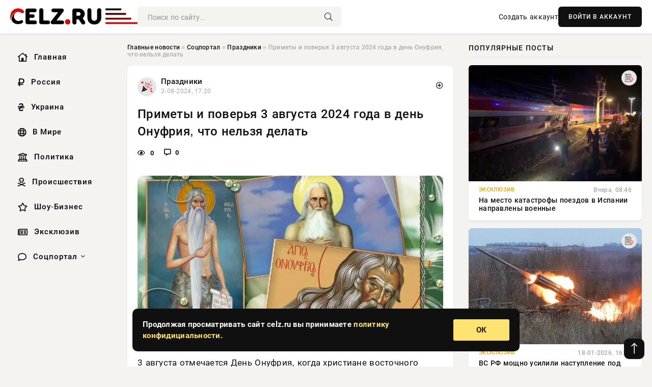

--- FILE ---
content_type: text/html; charset=utf-8
request_url: https://celz.ru/social/prazdniki/16813-primety-i-poverja-3-avgusta-2024-goda-v-den-onufrija-chto-nelzja-delat.html
body_size: 13696
content:
<!DOCTYPE html>
<html lang="ru">
   <head>
   <title>Приметы и поверья 3 августа 2024 года в день Онуфрия, что нельзя делать » Информационно аналитический портал «Цельза.ru»</title>
<meta charset="utf-8">
<meta name="description" content="3 августа отмечается День Онуфрия, когда христиане восточного обряда чтут инока Онуфрия. В этот день крестьяне занимались молчаливым трудом: чистили амбары, пополняли запасы, а также ухаживали">
<meta name="keywords" content="приметах, Онуфрия, когда, христиане, восточного, обряда, инока, крестьяне, занимались, молчаливым, трудом, чистили, отмечается, амбары, запасы, также, ухаживали, животными, помещениями, избавляя">
<link rel="canonical" href="https://celz.ru/social/prazdniki/16813-primety-i-poverja-3-avgusta-2024-goda-v-den-onufrija-chto-nelzja-delat.html">
<link rel="alternate" type="application/rss+xml" title="Информационно аналитический портал «Цельза.ru» RSS" href="https://celz.ru/rss.xml">
<link rel="preconnect" href="https://celz.ru/" fetchpriority="high">
<meta property="twitter:title" content="Приметы и поверья 3 августа 2024 года в день Онуфрия, что нельзя делать » Информационно аналитический портал «Цельза.ru»">
<meta property="twitter:url" content="https://celz.ru/social/prazdniki/16813-primety-i-poverja-3-avgusta-2024-goda-v-den-onufrija-chto-nelzja-delat.html">
<meta property="twitter:card" content="summary_large_image">
<meta property="twitter:image" content="https://rsute.ru/wp-content/uploads/2023/08/bezymyannyjtb.png">
<meta property="twitter:description" content="3 августа отмечается День Онуфрия, когда христиане восточного обряда чтут инока Онуфрия. В этот день крестьяне занимались молчаливым трудом: чистили амбары, пополняли запасы, а также ухаживали за животными и их помещениями, избавляя их от паразитов и загрязнений. В статье celz.ruрассказываем о">
<meta property="og:type" content="article">
<meta property="og:site_name" content="Информационно аналитический портал «Цельза.ru»">
<meta property="og:title" content="Приметы и поверья 3 августа 2024 года в день Онуфрия, что нельзя делать » Информационно аналитический портал «Цельза.ru»">
<meta property="og:url" content="https://celz.ru/social/prazdniki/16813-primety-i-poverja-3-avgusta-2024-goda-v-den-onufrija-chto-nelzja-delat.html">
<meta property="og:image" content="https://rsute.ru/wp-content/uploads/2023/08/bezymyannyjtb.png">
<meta property="og:description" content="3 августа отмечается День Онуфрия, когда христиане восточного обряда чтут инока Онуфрия. В этот день крестьяне занимались молчаливым трудом: чистили амбары, пополняли запасы, а также ухаживали за животными и их помещениями, избавляя их от паразитов и загрязнений. В статье celz.ruрассказываем о">

<script src="/engine/classes/min/index.php?g=general&amp;v=bbex2"></script>
<script src="/engine/classes/min/index.php?f=engine/classes/js/jqueryui.js,engine/classes/js/dle_js.js,engine/classes/fancybox/fancybox.js&amp;v=bbex2" defer></script>
<script type="application/ld+json">{"@context":"https://schema.org","@graph":[{"@type":"NewsArticle","@context":"https://schema.org/","publisher":{"@type":"Organization","name":"Информационно аналитический портал «Цельза.ru»","logo":{"@type":"ImageObject","url":""}},"name":"Приметы и поверья 3 августа 2024 года в день Онуфрия, что нельзя делать","headline":"Приметы и поверья 3 августа 2024 года в день Онуфрия, что нельзя делать","mainEntityOfPage":{"@type":"WebPage","@id":"https://celz.ru/social/prazdniki/16813-primety-i-poverja-3-avgusta-2024-goda-v-den-onufrija-chto-nelzja-delat.html"},"datePublished":"2024-08-02T17:20:07+03:00","author":{"@type":"Person","name":"Евгения Комарова","url":"https://celz.ru/user/%D0%95%D0%B2%D0%B3%D0%B5%D0%BD%D0%B8%D1%8F+%D0%9A%D0%BE%D0%BC%D0%B0%D1%80%D0%BE%D0%B2%D0%B0/"},"image":["https://rsute.ru/wp-content/uploads/2023/08/bezymyannyjtb.png","https://rsute.ru/wp-content/uploads/2023/08/prepodobnyj-onisim-pecherskij.jpg","https://rsute.ru/wp-content/uploads/2021/08/00358448-600x400-1.jpg","https://celz.ru/uploads/posts/2024-08/1722608414-4primety-i-obychai-na-uspenie-presvyatoj-bogorodiczy-28-avgusta-2021-goda1-1024x651.jpg"],"description":"3 августа отмечается День Онуфрия, когда христиане восточного обряда чтут инока Онуфрия. В этот день крестьяне занимались молчаливым трудом: чистили амбары, пополняли запасы, а также ухаживали за животными и их помещениями, избавляя их от паразитов и загрязнений. В статье celz.ruрассказываем о"},{"@type":"BreadcrumbList","@context":"https://schema.org/","itemListElement":[{"@type":"ListItem","position":1,"item":{"@id":"https://celz.ru/","name":"Главные новости"}},{"@type":"ListItem","position":2,"item":{"@id":"https://celz.ru/social/","name":"Соцпортал"}},{"@type":"ListItem","position":3,"item":{"@id":"https://celz.ru/social/prazdniki/","name":"Праздники"}},{"@type":"ListItem","position":4,"item":{"@id":"https://celz.ru/social/prazdniki/16813-primety-i-poverja-3-avgusta-2024-goda-v-den-onufrija-chto-nelzja-delat.html","name":"Приметы и поверья 3 августа 2024 года в день Онуфрия, что нельзя делать"}}]}]}</script> 
      <meta name="viewport" content="width=device-width, initial-scale=1.0" />
      <meta name="msapplication-TileColor" content="#e6e6e6">   
      <meta name="theme-color" content="#101010"> 
      <link rel="preload" href="/templates/Default/css/common.css" as="style">
      <link rel="preload" href="/templates/Default/css/styles.css" as="style">
      <link rel="preload" href="/templates/Default/css/engine.css" as="style">
      <link rel="preload" href="/templates/Default/css/fontawesome.css" as="style">
      <link rel="preload" href="/templates/Default/webfonts/manrope-400.woff2" as="font" type="font/woff2" crossorigin>
      <link rel="preload" href="/templates/Default/webfonts/manrope-600.woff2" as="font" type="font/woff2" crossorigin>
      <link rel="preload" href="/templates/Default/webfonts/manrope-700.woff2" as="font" type="font/woff2" crossorigin>
      <link rel="preload" href="/templates/Default/webfonts/fa-light-300.woff2" as="font" type="font/woff2" crossorigin>
      <link href="/templates/Default/css/common.css" type="text/css" rel="stylesheet" />
      <link href="/templates/Default/css/styles.css" type="text/css" rel="stylesheet" />
      <link href="/templates/Default/css/engine.css" type="text/css" rel="stylesheet" /> 
      <link href="/templates/Default/css/fontawesome.css" type="text/css" rel="stylesheet" />
      <link rel="apple-touch-icon" sizes="256x256" href="/templates/Default/favicons/256x256.png">
      <link rel="apple-touch-icon" sizes="192x192" href="/templates/Default/favicons/192x192.png">
      <link rel="apple-touch-icon" sizes="180x180" href="/templates/Default/favicons/180x180.png">
      <link rel="apple-touch-icon" sizes="167x167" href="/templates/Default/favicons/167x167.png">
      <link rel="apple-touch-icon" sizes="152x152" href="/templates/Default/favicons/152x152.png">
      <link rel="apple-touch-icon" sizes="120x120" href="/templates/Default/favicons/120x120.png">
      <link rel="icon" type="image/png" href="/templates/Default/favicons/favicon.png">
      	<!-- Yandex.RTB -->
	<script>window.yaContextCb=window.yaContextCb||[]</script>
	<script src="https://yandex.ru/ads/system/context.js" async></script>
   </head>
   <body>
      <div class="wrapper">
         <div class="wrapper-container wrapper-main">

            <header class="header d-flex ai-center vw100">
               <a href="/" class="logo" title="Информационно аналитический портал «Цельза.ru»"><img src="/templates/Default/dleimages/logo.png" alt="Информационно аналитический портал «Цельза.ru»"></a>
               <div class="header__search search-block flex-grow-1">
                  <form id="quicksearch" method="post">
                     <input type="hidden" name="do" value="search">
                     <input type="hidden" name="subaction" value="search">
                     <input class="search-block__input" id="story" name="story" placeholder="Поиск по сайту..." type="text" autocomplete="off">
                     <button class="search-block__btn" type="submit"><span class="fal fa-search"></span></button>
                  </form>
               </div>
               

               
               <a href="/?do=register" class="header__link">Создать аккаунт</a>
               <button class="header__btn-login js-show-login">ВОЙТИ В АККАУНТ</button>
               

               <button class="header__btn-menu d-none js-show-mobile-menu"><span class="fal fa-bars"></span></button>
            </header>

            <div class="content">
               <div class="cols">

                  <!-- MENU START -->
                  <aside class="col-side">
                     <ul class="side-nav js-this-in-mobile-menu">
                        <li><a href="/"><i class="far fa-home-lg"></i> Главная</a></li>
                        <li><a href="/russia/"><i class="far fa-ruble-sign"></i> Россия</a></li>
                        <li><a href="/ukraine/"><i class="far fa-hryvnia"></i> Украина</a></li>
                        <li><a href="/world/"><i class="far fa-globe"></i> В Мире</a></li>
                        <li><a href="/policy/"><i class="far fa-landmark"></i> Политика</a></li>
                        <li><a href="/incidents/"><i class="far fa-skull-crossbones"></i> Происшествия</a></li>
                        <li><a href="/show-business/"><i class="far fa-star"></i> Шоу-Бизнес</a></li>
                        <li><a href="/exclusive/"><i class="far fa-newspaper"></i> Эксклюзив</a></li>
                        <li class="submenu"><a href="/social/"><i class="far fa-comment"></i> Соцпортал</a>
                           <ul class="nav__list side-nav" style="position: unset !important">
                              <li class="nav__list-hidden"><a href="/social/goroskop/"><i class="far fa-planet-ringed"></i> Гороскопы</a></li>
                              <li class="nav__list-hidden"><a href="/social/primeti/"><i class="far fa-map-signs"></i> Приметы</a></li>
                              <li class="nav__list-hidden"><a href="/social/ezoterika/"><i class="far fa-sparkles"></i> Эзотерика</a></li>
                              <li class="nav__list-hidden"><a href="/social/prazdniki/"><i class="far fa-gift"></i> Праздники</a></li>
                              <li class="nav__list-hidden"><a href="/social/zdorove/"><i class="far fa-heart"></i> Здоровье</a></li>
                              <li class="nav__list-hidden"><a href="/social/psihologiya/"><i class="far fa-head-side-brain"></i> Психология</a></li>
                              <li class="nav__list-hidden"><a href="/social/dlya-zhenshchin/"><i class="far fa-venus-double"></i> Для женщин</a></li>
                              <li class="nav__list-hidden"><a href="/social/sad-ogorod/"><i class="far fa-seedling"></i> Сад-огород</a></li>
                           </ul>
                        </li>
                     </ul>
                  </aside>
                  <!-- MENU END -->
                  
                  <main class="col-main">
                    
                         
                        <div class="speedbar"><div class="over"><a href="https://celz.ru/">Главные новости</a>  »  <a href="https://celz.ru/social/">Соцпортал</a>  »  <a href="https://celz.ru/social/prazdniki/">Праздники</a>  »  Приметы и поверья 3 августа 2024 года в день Онуфрия, что нельзя делать</div></div>
                        

                     <div class="content-block d-grid" id="content-block">
                        

                        
                        <div class="short">
	<div class="info-block">
	   <div class="info-body">
		  <a href="https://celz.ru/social/prazdniki/" class="info-img" title="Праздники"><img src="/uploads/icons/prazdniki.png" alt="Праздники"></a>
		  <div class="info-title"><a href="https://celz.ru/social/prazdniki/" class="author_name">Праздники</a></div>
		  <div class="info-meta">
			 <time datetime="2-08-2024, 17:20" class="ago" title="2-08-2024, 17:20">2-08-2024, 17:20</time>
			 
		  </div>
	   </div>
        <div class="dosuga-post-head-mark">    
            <a href="#" class="js-show-login" title="Сохранить"><i class="far fa-plus-circle"></i></a>
                    
		</div> 
	</div>
	<div class="yz_short_body">
	   <h1 class="dn-short-t">Приметы и поверья 3 августа 2024 года в день Онуфрия, что нельзя делать</h1>
	   <div class="content_top_met">
	   	  <div class="f_eye"><i class="far fa-eye"></i> 0</div>
		  <a id="dle-comm-link" href="#comment">
			 <div class="f_link"><i class="far fa-comment-alt"></i> 0</div>
		  </a>
		  <div class="f_info">
		  </div>
	   </div>
	   <div class="page__text full-text clearfix">
	   	  <div style="margin-bottom: 20px">
		 	 
		  </div>
		  <div align="center"><!--dle_image_begin:https://rsute.ru/wp-content/uploads/2023/08/bezymyannyjtb.png|--><img src="https://rsute.ru/wp-content/uploads/2023/08/bezymyannyjtb.png" style="max-width:100%;" alt="Приметы и поверья 3 августа 2024 года в день Онуфрия, что нельзя делать"><!--dle_image_end--></div><br>3 августа отмечается День Онуфрия, когда христиане восточного обряда чтут инока Онуфрия. В этот день крестьяне занимались молчаливым трудом: чистили амбары, пополняли запасы, а также ухаживали за животными и их помещениями, избавляя их от паразитов и загрязнений. В статье celz.ruрассказываем о традициях и приметах дня.<br><br><h2>Старинные поверья и обычаи в День Онуфрия 3 августа</h2><br> <br><br>3 августа, в День Онуфрия, домохозяйки занимались уборкой и перебиранием вещей, избавляясь от ненужного хлама. Они приводили в порядок теплую одежду, меняли постельное белье и полоскали старое в реке. Мужчины ухаживали за скотом, а женщины занимались домашними делами. Быстро справившиеся с задачами старались провести генеральную уборку, очистить утварь и полы.<br><br><div align="center"><!--dle_image_begin:https://rsute.ru/wp-content/uploads/2023/08/prepodobnyj-onisim-pecherskij.jpg|--><img src="https://rsute.ru/wp-content/uploads/2023/08/prepodobnyj-onisim-pecherskij.jpg" style="max-width:100%;" alt=""><!--dle_image_end--></div><br><br>Согласно поверью, избавление от ненужного в этот день открывает новые возможности и приносит удачу. Старую одежду выбрасывали, чтобы вместе с ней ушло все плохое.<br><br>Молодые девушки занимались вышиванием, веря, что молчание за рукоделием привлечет сватов и поможет подготовить приданое.<br><br><h2>Традиции, связанные с 3 августа</h2><br><div align="center"><!--dle_image_begin:https://rsute.ru/wp-content/uploads/2021/08/00358448-600x400-1.jpg|--><img src="https://rsute.ru/wp-content/uploads/2021/08/00358448-600x400-1.jpg" style="max-width:100%;" alt=""><!--dle_image_end--></div><br><br> <br><br>Знахари заготавливали травы, особенно крапиву, обладающую магическими свойствами для лечения. Из крапивы готовили отвары и примочки. Пили чай из листьев смородины и ягод шиповника, укрепляющих иммунную систему.<br><br>В этот день занимались сбором грибов, таких как лисички и рыжики, для последующей обработки и заготовки на зиму. Купаться в открытых водоемах считалось опасным из-за возможных русалок, поэтому перед полосканием белья домохозяйки читали молитвы для предотвращения неприятностей.<br><br><h2>Ритуалы и запреты на 3 августа</h2><br> <br><br>3 августа традиционно отмечали различными обрядами. Один из популярных ритуалов среди женщин заключался в том, чтобы предотвратить измену мужа. Для этого они готовили компот из абрикосов и угощали им супругов во время ужина, предварительно прочитав заговор:<br><br><!--QuoteBegin--><div class="quote"><!--QuoteEBegin-->«Заговариваю этот напиток, чтобы он отнимал желание у мужчины гулять на стороне, пускай лучше он будет верным своей жене. Жить супругам в любви и мире, не знать горя и невзгод целый год. Аминь».<br><!--QuoteEnd--></div><!--QuoteEEnd--><br>Мужчины, выпивавшие этот компот, проявляли верность и уважение к своим женам, а в таких семьях часто царила гармония.<br><br>Помимо запретов на купание в реке и разговоры во время работы, существовали и другие ограничения. Например, охота в этот день была запрещена, но рыбалка была разрешена. Из пойманной рыбы готовили уху, пекли пироги и жарили, подавая с молодым картофелем. Забой животных считался недопустимым, так как святой Онуфрий считался их покровителем.<br><br>На 3 августа также было принято готовить пироги и вареники с вишней, которую приписывали магические свойства. Считалось, что вишня положительно влияет на здоровье, и за это ее благодарили в молитвах, полагая, что эти ягоды благословлены самим Богом.<br><br><h2>Народные приметы в День Онуфрия 3 августа</h2><br><div align="center"><!--TBegin:https://celz.ru/uploads/posts/2024-08/1722608414-4primety-i-obychai-na-uspenie-presvyatoj-bogorodiczy-28-avgusta-2021-goda1-1024x651.jpg|--><a href="https://celz.ru/uploads/posts/2024-08/1722608414-4primety-i-obychai-na-uspenie-presvyatoj-bogorodiczy-28-avgusta-2021-goda1-1024x651.jpg" class="highslide" target="_blank"><img src="/uploads/posts/2024-08/thumbs/1722608414-4primety-i-obychai-na-uspenie-presvyatoj-bogorodiczy-28-avgusta-2021-goda1-1024x651.jpg" style="max-width:100%;" alt=""></a><!--TEnd--></div><br><br>День Онуфрия насыщен народными приметами, которые предсказывают, какой будет оставшаяся часть лета и осень:<br><br><ul><br><li>Холодная ночь с 2 на 3 августа предвещает раннее наступление осени.</li><br><li>Если в этот день гроза, осень будет дождливой.</li><br><li>Град в этот день означает прохладный последний месяц лета.</li><br><li>Крик сороки в этот день предвещает раннюю осень.</li><br><li>Много желудей на дубе предсказывает богатый урожай озимых.</li><br><li>Дождь в этот день обещает обильный урожай льна.</li><br></ul><br>Если в День Онуфрия снится кошмар, это сигнализирует о необходимости обратить внимание на здоровье: начать вести здоровый образ жизни, перейти на правильное питание и избавиться от вредных привычек.
		  <div style="margin-top: 20px">
		  	
		  </div>
	   </div>
	</div>
	<div class="page__tags d-flex">
	   
	</div>
	<div class="content_like">
	   <div class="df_like">
		  <a href="#" onclick="doRate('plus', '16813'); return false;" >
		  <i title="Мне нравится" class="far fa-thumbs-up"></i> <span><span data-likes-id="16813">0</span></span>
		  </a>
	   </div>
	   <div class="df_dlike">
		  <a href="#" onclick="doRate('minus', '16813'); return false;" >
		  <i title="Мне не нравится" class="far fa-thumbs-down"></i> <span><span data-dislikes-id="16813">0</span></span>
		  </a>
	   </div>
	</div>
	<div class="content_footer">
	   <script src="https://yastatic.net/share2/share.js"></script>
	   <div class="ya-share2" data-curtain data-shape="round" data-color-scheme="whiteblack" data-services="vkontakte,odnoklassniki,telegram,whatsapp"></div>
	   <div class="f_info">
		  <a href="javascript:AddComplaint('16813', 'news')"> 
		  <div class="more_jaloba">
			 <svg fill="none" width="15" height="15" stroke="currentColor" stroke-width="1.5" viewBox="0 0 24 24" xmlns="http://www.w3.org/2000/svg" aria-hidden="true">
				<path stroke-linecap="round" stroke-linejoin="round" d="M12 9v3.75m9-.75a9 9 0 11-18 0 9 9 0 0118 0zm-9 3.75h.008v.008H12v-.008z"></path>
			 </svg>
			 ЖАЛОБА
		  </div>
		  </a>
	   </div>
	</div>
 </div>
 <div class="page__comments sect__header">
	<div class="page__comments-header">
		<div class="page__comments-title">0 комментариев</div>
		<div class="page__comments-info">
			<span class="fal fa-exclamation-circle"></span>
			Обсудим?
		</div>
	
	</div>
	<!--dleaddcomments-->
	<!--dlecomments-->
 </div>
 <section class="sect">
	<div class="sect__header sect__title" style="font-weight: 500; font-size: 24px;">Смотрите также:</div>
	<div class="sect__content d-grid">
	   <div class="popular grid-item">
   <div class="popular__img img-responsive">
      <img loading="lazy" src="https://rsute.ru/wp-content/uploads/2021/08/mod8lzqfpposwlttkv2guhf84oidap3vydzfto7e.jpeg" alt="Какие народные и церковные праздники отмечают в России 3 августа 2024 года">
      <div class="item__category pi-center"><img src="/uploads/icons/prazdniki.png"></div> 
   </div>
   <div class="meta_block">
      <div class="meta_block_cat">Праздники</div>
      <time class="meta_block_date" datetime="2-08-2024, 13:40">2-08-2024, 13:40</time>   
   </div>
   <div class="popular__desc">
      <a class="popular__title expand-link" href="https://celz.ru/social/prazdniki/16796-kakie-narodnye-i-cerkovnye-prazdniki-otmechajut-v-rossii-3-avgusta-2024-goda.html">Какие народные и церковные праздники отмечают в России 3 августа 2024 года</a>
   </div>
 </div><div class="popular grid-item">
   <div class="popular__img img-responsive">
      <img loading="lazy" src="https://wordyou.ru/wp-content/uploads/2019/08/avgust-prazdniki-755x390.jpg" alt="Религиозный праздник Онуфрий Молчаливый 3 августа, несет особый смысл и имеет свои традиции">
      <div class="item__category pi-center"><img src="/uploads/icons/prazdniki.png"></div> 
   </div>
   <div class="meta_block">
      <div class="meta_block_cat">Соцпортал</div>
      <time class="meta_block_date" datetime="2-08-2024, 11:30">2-08-2024, 11:30</time>   
   </div>
   <div class="popular__desc">
      <a class="popular__title expand-link" href="https://celz.ru/social/16784-religioznyj-prazdnik-onufrij-molchalivyj-3-avgusta-neset-osobyj-smysl-i-imeet-svoi-tradicii.html">Религиозный праздник Онуфрий Молчаливый 3 августа, несет особый смысл и имеет свои традиции</a>
   </div>
 </div><div class="popular grid-item">
   <div class="popular__img img-responsive">
      <img loading="lazy" src="https://wordyou.ru/wp-content/uploads/2023/08/kal00-755x390.jpg" alt="Праздничный калейдоскоп: церковные и простые торжества 3 августа 2024 года">
      <div class="item__category pi-center"><img src="/uploads/icons/prazdniki.png"></div> 
   </div>
   <div class="meta_block">
      <div class="meta_block_cat">Соцпортал</div>
      <time class="meta_block_date" datetime="2-08-2024, 11:30">2-08-2024, 11:30</time>   
   </div>
   <div class="popular__desc">
      <a class="popular__title expand-link" href="https://celz.ru/social/16787-prazdnichnyj-kalejdoskop-cerkovnye-i-prostye-torzhestva-3-avgusta-2024-goda.html">Праздничный калейдоскоп: церковные и простые торжества 3 августа 2024 года</a>
   </div>
 </div><div class="popular grid-item">
   <div class="popular__img img-responsive">
      <img loading="lazy" src="https://wordyou.ru/wp-content/uploads/2021/08/328cb10b198899192ef92f210c48e492-600x390.jpg" alt="Что можно делать и что нельзя в день Онуфрия Молчальника 3 августа 2024 года">
      <div class="item__category pi-center"><img src="/uploads/icons/prazdniki.png"></div> 
   </div>
   <div class="meta_block">
      <div class="meta_block_cat">Соцпортал</div>
      <time class="meta_block_date" datetime="2-08-2024, 11:30">2-08-2024, 11:30</time>   
   </div>
   <div class="popular__desc">
      <a class="popular__title expand-link" href="https://celz.ru/social/16786-chto-mozhno-delat-i-chto-nelzja-v-den-onufrija-molchalnika-3-avgusta-2024-goda.html">Что можно делать и что нельзя в день Онуфрия Молчальника 3 августа 2024 года</a>
   </div>
 </div><div class="popular grid-item">
   <div class="popular__img img-responsive">
      <img loading="lazy" src="https://wordyou.ru/wp-content/uploads/2023/08/onu0-640x390.jpg" alt="Разрешенные и запрещенные дела по старинным приметам в праздники 3 августа 2024 года">
      <div class="item__category pi-center"><img src="/uploads/icons/prazdniki.png"></div> 
   </div>
   <div class="meta_block">
      <div class="meta_block_cat">Соцпортал</div>
      <time class="meta_block_date" datetime="2-08-2024, 11:30">2-08-2024, 11:30</time>   
   </div>
   <div class="popular__desc">
      <a class="popular__title expand-link" href="https://celz.ru/social/16788-razreshennye-i-zapreschennye-dela-po-starinnym-primetam-v-prazdniki-3-avgusta-2024-goda.html">Разрешенные и запрещенные дела по старинным приметам в праздники 3 августа 2024 года</a>
   </div>
 </div><div class="popular grid-item">
   <div class="popular__img img-responsive">
      <img loading="lazy" src="https://rsute.ru/wp-content/uploads/2023/08/1_1149547.jpg" alt="По какой причине 3 августа нужно молчать: что можно и чего нельзя делать в церковный праздник святого Онуфрия и народный Безмолвник">
      <div class="item__category pi-center"><img src="/uploads/icons/prazdniki.png"></div> 
   </div>
   <div class="meta_block">
      <div class="meta_block_cat">Праздники</div>
      <time class="meta_block_date" datetime="2-08-2024, 13:40">2-08-2024, 13:40</time>   
   </div>
   <div class="popular__desc">
      <a class="popular__title expand-link" href="https://celz.ru/social/prazdniki/16797-po-kakoj-prichine-3-avgusta-nuzhno-molchat-chto-mozhno-i-chego-nelzja-delat-v-cerkovnyj-prazdnik-svjatogo-onufrija-i-narodnyj-bezmolvnik.html">По какой причине 3 августа нужно молчать: что можно и чего нельзя делать в церковный праздник святого Онуфрия и народный Безмолвник</a>
   </div>
 </div><div class="popular grid-item">
   <div class="popular__img img-responsive">
      <img loading="lazy" src="https://rsute.ru/wp-content/uploads/2021/07/dnik.jpg" alt="Какой народный и церковный праздник отмечается 5 июля 2024 года: история и приметы дня">
      <div class="item__category pi-center"><img src="/uploads/icons/prazdniki.png"></div> 
   </div>
   <div class="meta_block">
      <div class="meta_block_cat">Праздники</div>
      <time class="meta_block_date" datetime="4-07-2024, 15:40">4-07-2024, 15:40</time>   
   </div>
   <div class="popular__desc">
      <a class="popular__title expand-link" href="https://celz.ru/social/prazdniki/14368-kakoj-narodnyj-i-cerkovnyj-prazdnik-otmechaetsja-5-ijulja-2024-goda-istorija-i-primety-dnja.html">Какой народный и церковный праздник отмечается 5 июля 2024 года: история и приметы дня</a>
   </div>
 </div><div class="popular grid-item">
   <div class="popular__img img-responsive">
      <img loading="lazy" src="https://rsute.ru/wp-content/uploads/2021/05/1-narodnye-primety-na-30-maya.jpg" alt="Церковный и народный праздник 30 мая: традиции и приметы">
      <div class="item__category pi-center"><img src="/uploads/icons/prazdniki.png"></div> 
   </div>
   <div class="meta_block">
      <div class="meta_block_cat">Праздники</div>
      <time class="meta_block_date" datetime="29-05-2024, 22:20">29-05-2024, 22:20</time>   
   </div>
   <div class="popular__desc">
      <a class="popular__title expand-link" href="https://celz.ru/social/prazdniki/11132-cerkovnyj-i-narodnyj-prazdnik-30-maja-tradicii-i-primety.html">Церковный и народный праздник 30 мая: традиции и приметы</a>
   </div>
 </div><div class="popular grid-item">
   <div class="popular__img img-responsive">
      <img loading="lazy" src="https://rsute.ru/wp-content/uploads/2020/08/iezekiil.jpg" alt="Что можно и нельзя делать в День памяти святого пророка Иезекииля 3 августа 2024 года">
      <div class="item__category pi-center"><img src="/uploads/icons/prazdniki.png"></div> 
   </div>
   <div class="meta_block">
      <div class="meta_block_cat">Праздники</div>
      <time class="meta_block_date" datetime="2-08-2024, 17:20">2-08-2024, 17:20</time>   
   </div>
   <div class="popular__desc">
      <a class="popular__title expand-link" href="https://celz.ru/social/prazdniki/16815-chto-mozhno-i-nelzja-delat-v-den-pamjati-svjatogo-proroka-iezekiilja-3-avgusta-2024-goda.html">Что можно и нельзя делать в День памяти святого пророка Иезекииля 3 августа 2024 года</a>
   </div>
 </div><div class="popular grid-item">
   <div class="popular__img img-responsive">
      <img loading="lazy" src="https://wordyou.ru/wp-content/uploads/2021/06/270458117-700x390.jpg" alt="Приметы для православных верующих на Макринин день 1 августа 2024 года">
      <div class="item__category pi-center"><img src="/uploads/icons/prazdniki.png"></div> 
   </div>
   <div class="meta_block">
      <div class="meta_block_cat">Соцпортал</div>
      <time class="meta_block_date" datetime="31-07-2024, 11:20">31-07-2024, 11:20</time>   
   </div>
   <div class="popular__desc">
      <a class="popular__title expand-link" href="https://celz.ru/social/16615-primety-dlja-pravoslavnyh-verujuschih-na-makrinin-den-1-avgusta-2024-goda.html">Приметы для православных верующих на Макринин день 1 августа 2024 года</a>
   </div>
 </div><div class="popular grid-item">
   <div class="popular__img img-responsive">
      <img loading="lazy" src="https://rsute.ru/wp-content/uploads/2020/04/duhov-den3-1.jpeg" alt="Церковный и народный праздник 14 июля 2024 года богат приметами и традициями">
      <div class="item__category pi-center"><img src="/uploads/icons/prazdniki.png"></div> 
   </div>
   <div class="meta_block">
      <div class="meta_block_cat">Праздники</div>
      <time class="meta_block_date" datetime="13-07-2024, 15:40">13-07-2024, 15:40</time>   
   </div>
   <div class="popular__desc">
      <a class="popular__title expand-link" href="https://celz.ru/social/prazdniki/15171-cerkovnyj-i-narodnyj-prazdnik-14-ijulja-2024-goda-bogat-primetami-i-tradicijami.html">Церковный и народный праздник 14 июля 2024 года богат приметами и традициями</a>
   </div>
 </div><div class="popular grid-item">
   <div class="popular__img img-responsive">
      <img loading="lazy" src="https://rsute.ru/wp-content/uploads/2020/05/luk-kak-vyrastit-horoshij-urozhaj_otsil_590-1.jpg" alt="Народный праздник День Луки отмечается 5 мая 2024 года: приметы, традиции, поверья и обряды">
      <div class="item__category pi-center"><img src="/uploads/icons/prazdniki.png"></div> 
   </div>
   <div class="meta_block">
      <div class="meta_block_cat">Праздники  /  Приметы</div>
      <time class="meta_block_date" datetime="4-05-2024, 21:50">4-05-2024, 21:50</time>   
   </div>
   <div class="popular__desc">
      <a class="popular__title expand-link" href="https://celz.ru/social/prazdniki/8741-narodnyj-prazdnik-den-luki-otmechaetsja-5-maja-2024-goda-primety-tradicii-poverja-i-obrjady.html">Народный праздник День Луки отмечается 5 мая 2024 года: приметы, традиции, поверья и обряды</a>
   </div>
 </div>
	</div>
 </section>

                        

                     </div>
                  </main>

                  <aside class="col-side">

                     <div class="side-block">
                        <div class="side-block__title">Популярные посты</div>
                        <div class="side-block__content">
                        <div class="popular grid-item">
   <div class="popular__img img-responsive">
      <img loading="lazy" src="/uploads/posts/2026-01/thumbs/1768802407-11768800013-16.webp" alt="На место катастрофы поездов в Испании направлены военные">
      <div class="item__category pi-center"><img src="/uploads/icons/exclusive.png"></div> 
   </div>
   <div class="meta_block">
      <div class="meta_block_cat">Эксклюзив</div>
      <time class="meta_block_date" datetime="Вчера, 08:46">Вчера, 08:46</time>   
   </div>
   <div class="popular__desc">
      <a class="popular__title expand-link" href="https://celz.ru/exclusive/62132-na-mesto-katastrofy-poezdov-v-ispanii-napravleny-voennye.html">На место катастрофы поездов в Испании направлены военные</a>
   </div>
 </div><div class="popular grid-item">
   <div class="popular__img img-responsive">
      <img loading="lazy" src="/uploads/posts/2026-01/1768749746-11768743905-17689.webp" alt="ВС РФ мощно усилили наступление под Краматорском: свежая сводка Юрия Подоляки о событиях в зоне СВО от 18.01.2026">
      <div class="item__category pi-center"><img src="/uploads/icons/exclusive.png"></div> 
   </div>
   <div class="meta_block">
      <div class="meta_block_cat">Эксклюзив</div>
      <time class="meta_block_date" datetime="18-01-2026, 16:57">18-01-2026, 16:57</time>   
   </div>
   <div class="popular__desc">
      <a class="popular__title expand-link" href="https://celz.ru/exclusive/62099-vs-rf-moschno-usilili-nastuplenie-pod-kramatorskom-svezhaja-svodka-jurija-podoljaki-o-sobytijah-v-zone-svo-ot-18012026.html">ВС РФ мощно усилили наступление под Краматорском: свежая сводка Юрия Подоляки о событиях в зоне СВО от 18.01.2026</a>
   </div>
 </div><div class="popular grid-item">
   <div class="popular__img img-responsive">
      <img loading="lazy" src="/uploads/posts/2026-01/1768654272-11768647005-12358.webp" alt="Когда можно ожидать полного завершения СВО: о новых сроках окончания боёв рассказали эксперты, подробности на 17.01.2026">
      <div class="item__category pi-center"><img src="/uploads/icons/exclusive.png"></div> 
   </div>
   <div class="meta_block">
      <div class="meta_block_cat">Эксклюзив</div>
      <time class="meta_block_date" datetime="17-01-2026, 15:15">17-01-2026, 15:15</time>   
   </div>
   <div class="popular__desc">
      <a class="popular__title expand-link" href="https://celz.ru/exclusive/61929-kogda-mozhno-ozhidat-polnogo-zavershenija-svo-o-novyh-srokah-okonchanija-boev-rasskazali-jeksperty-podrobnosti-na-17012026.html">Когда можно ожидать полного завершения СВО: о новых сроках окончания боёв рассказали эксперты, подробности на 17.01.2026</a>
   </div>
 </div><div class="popular grid-item">
   <div class="popular__img img-responsive">
      <img loading="lazy" src="/uploads/posts/2026-01/1768654210-11768652705-15543.webp" alt="ВС России продолжают отражать контратаки ВСУ под Купянском: свежая карта боевых действий на 17 января 2026">
      <div class="item__category pi-center"><img src="/uploads/icons/exclusive.png"></div> 
   </div>
   <div class="meta_block">
      <div class="meta_block_cat">Эксклюзив</div>
      <time class="meta_block_date" datetime="17-01-2026, 14:05">17-01-2026, 14:05</time>   
   </div>
   <div class="popular__desc">
      <a class="popular__title expand-link" href="https://celz.ru/exclusive/61925-vs-rossii-prodolzhajut-otrazhat-kontrataki-vsu-pod-kupjanskom-svezhaja-karta-boevyh-dejstvij-na-17-janvarja-2026.html">ВС России продолжают отражать контратаки ВСУ под Купянском: свежая карта боевых действий на 17 января 2026</a>
   </div>
 </div>                           
                        </div>
                     </div>
                     <div class="side-block">
                        <div class="side-block__title">Выбор редакции</div>
                        <div class="side-block__content">
                        <div class="int d-flex ai-center">
    <div class="int__img img-fit-cover">
       <img loading="lazy" src="/uploads/posts/2026-01/thumbs/1768839876-11768834213-1original.webp" alt="Владимир Путин и Александр Лукашенко окунулись в прорубь, Ксения Бородина гуляет по Суздалю: как знаменитости встретили Крещение">
    </div>
    <div class="int__desc flex-grow-1">
       <a class="int__title expand-link" href="https://celz.ru/show-business/62215-vladimir-putin-i-aleksandr-lukashenko-okunulis-v-prorub-ksenija-borodina-guljaet-po-suzdalju-kak-znamenitosti-vstretili-kreschenie.html">
          <div class="line-clamp">Владимир Путин и Александр Лукашенко окунулись в прорубь, Ксения Бородина гуляет по Суздалю: как знаменитости встретили Крещение</div>
       </a>
    </div>
 </div><div class="int d-flex ai-center">
    <div class="int__img img-fit-cover">
       <img loading="lazy" src="/uploads/posts/2026-01/thumbs/1768851740-11768847723-1snimok-jekrana-2026-01-19-155411.webp" alt="Как и почему доллар стал главной мировой валютой">
    </div>
    <div class="int__desc flex-grow-1">
       <a class="int__title expand-link" href="https://celz.ru/exclusive/62226-kak-i-pochemu-dollar-stal-glavnoj-mirovoj-valjutoj.html">
          <div class="line-clamp">Как и почему доллар стал главной мировой валютой</div>
       </a>
    </div>
 </div><div class="int d-flex ai-center">
    <div class="int__img img-fit-cover">
       <img loading="lazy" src="/uploads/posts/2026-01/thumbs/1768749758-11768733535-1yin-and-yang-chinese-zodiac-signs.webp" alt="Шесть знаков зодиака вырвутся из мрака и получат редкий шанс">
    </div>
    <div class="int__desc flex-grow-1">
       <a class="int__title expand-link" href="https://celz.ru/social/goroskop/62101-shest-znakov-zodiaka-vyrvutsja-iz-mraka-i-poluchat-redkij-shans.html">
          <div class="line-clamp">Шесть знаков зодиака вырвутся из мрака и получат редкий шанс</div>
       </a>
    </div>
 </div><div class="int d-flex ai-center">
    <div class="int__img img-fit-cover">
       <img loading="lazy" src="/uploads/posts/2026-01/thumbs/1768830072-11768825840-1snimok.webp" alt="В Давосе будут обсуждать Гренландию, тема Украины уходит на второй план">
    </div>
    <div class="int__desc flex-grow-1">
       <a class="int__title expand-link" href="https://celz.ru/exclusive/62179-v-davose-budut-obsuzhdat-grenlandiju-tema-ukrainy-uhodit-na-vtoroj-plan.html">
          <div class="line-clamp">В Давосе будут обсуждать Гренландию, тема Украины уходит на второй план</div>
       </a>
    </div>
 </div>  
                        </div>
                     </div>

                     <!--9c7ec26b--><!--9c7ec26b--><!--99c7fd2b--><!--99c7fd2b-->

                     <div class="side-block side-block--sticky hm">
                        
                     </div>

                  </aside>

               </div>
               <!-- END COLS -->
            </div>

         <!-- FOOTER START -->
         <footer class="footer d-flex ai-center vw100">
            <div class="footer__copyright">
               <a href="/o-proekte.html" rel="nofollow">О проекте</a>
               <a href="/redakcija.html" rel="nofollow">Редакция</a>
               <a href="/politika-konfidencialnosti.html" rel="nofollow">Политика конфиденциальности</a>
               <a href="/kontakty.html" rel="nofollow">Реклама</a> 
               <a href="/kontakty.html" rel="nofollow">Контакты</a>
            </div>
            <div class="footer__text icon-at-left" style="line-height: 20px;">
               Использование любых материалов, размещённых на сайте, разрешается при условии активной ссылки на наш сайт.
               При копировании материалов для интернет-изданий – обязательна прямая открытая для поисковых систем гиперссылка. Ссылка должна быть размещена в независимости от полного либо частичного использования материалов. Гиперссылка (для интернет- изданий) – должна быть размещена в подзаголовке или в первом абзаце материала.
               Все материалы, содержащиеся на веб-сайте celz.ru, защищены законом об авторском праве. Фотографии и прочие материалы являются собственностью их авторов и представлены исключительно для некоммерческого использования и ознакомления , если не указано иное. Несанкционированное использование таких материалов может нарушать закон об авторском праве, торговой марке и другие законы.
               <br />
               <p class="copyright mb-0" style="margin-top: 20px;">Copyright &copy; 2026, Информационно аналитический портал «Цельза.ru». Все права защищены.</p>
               <div class="adult_foot">18+</div>
            </div>
         </footer>
         <!-- FOOTER END -->

         </div>
         <!-- END WRAPPER-MAIN -->
      </div>
      <!-- END WRAPPER -->
      
      <script>
<!--
var dle_root       = '/';
var dle_admin      = '';
var dle_login_hash = '48ded4d5bf31078fbc523a58a49bc6f768cb5293';
var dle_group      = 5;
var dle_link_type  = 1;
var dle_skin       = 'Default';
var dle_wysiwyg    = 0;
var dle_min_search = '4';
var dle_act_lang   = ["Подтвердить", "Отмена", "Вставить", "Отмена", "Сохранить", "Удалить", "Загрузка. Пожалуйста, подождите..."];
var menu_short     = 'Быстрое редактирование';
var menu_full      = 'Полное редактирование';
var menu_profile   = 'Просмотр профиля';
var menu_send      = 'Отправить сообщение';
var menu_uedit     = 'Админцентр';
var dle_info       = 'Информация';
var dle_confirm    = 'Подтверждение';
var dle_prompt     = 'Ввод информации';
var dle_req_field  = ["Заполните поле с именем", "Заполните поле с сообщением", "Заполните поле с темой сообщения"];
var dle_del_agree  = 'Вы действительно хотите удалить? Данное действие невозможно будет отменить';
var dle_spam_agree = 'Вы действительно хотите отметить пользователя как спамера? Это приведёт к удалению всех его комментариев';
var dle_c_title    = 'Отправка жалобы';
var dle_complaint  = 'Укажите текст Вашей жалобы для администрации:';
var dle_mail       = 'Ваш e-mail:';
var dle_big_text   = 'Выделен слишком большой участок текста.';
var dle_orfo_title = 'Укажите комментарий для администрации к найденной ошибке на странице:';
var dle_p_send     = 'Отправить';
var dle_p_send_ok  = 'Уведомление успешно отправлено';
var dle_save_ok    = 'Изменения успешно сохранены. Обновить страницу?';
var dle_reply_title= 'Ответ на комментарий';
var dle_tree_comm  = '0';
var dle_del_news   = 'Удалить статью';
var dle_sub_agree  = 'Вы действительно хотите подписаться на комментарии к данной публикации?';
var dle_unsub_agree  = 'Вы действительно хотите отписаться от комментариев к данной публикации?';
var dle_captcha_type  = '0';
var dle_share_interesting  = ["Поделиться ссылкой на выделенный текст", "Twitter", "Facebook", "Вконтакте", "Прямая ссылка:", "Нажмите правой клавишей мыши и выберите «Копировать ссылку»"];
var DLEPlayerLang     = {prev: 'Предыдущий',next: 'Следующий',play: 'Воспроизвести',pause: 'Пауза',mute: 'Выключить звук', unmute: 'Включить звук', settings: 'Настройки', enterFullscreen: 'На полный экран', exitFullscreen: 'Выключить полноэкранный режим', speed: 'Скорость', normal: 'Обычная', quality: 'Качество', pip: 'Режим PiP'};
var DLEGalleryLang    = {CLOSE: 'Закрыть (Esc)', NEXT: 'Следующее изображение', PREV: 'Предыдущее изображение', ERROR: 'Внимание! Обнаружена ошибка', IMAGE_ERROR: 'Не удалось загрузить изображение', TOGGLE_SLIDESHOW: 'Просмотр слайдшоу',TOGGLE_FULLSCREEN: 'Полноэкранный режим', TOGGLE_THUMBS: 'Включить / Выключить уменьшенные копии', ITERATEZOOM: 'Увеличить / Уменьшить', DOWNLOAD: 'Скачать изображение' };
var DLEGalleryMode    = 1;
var DLELazyMode       = 0;
var allow_dle_delete_news   = false;

jQuery(function($){
					setTimeout(function() {
						$.get(dle_root + "engine/ajax/controller.php?mod=adminfunction", { 'id': '16813', action: 'newsread', user_hash: dle_login_hash });
					}, 5000);
});
//-->
</script>
      

<div class="login login--not-logged d-none">
   <div class="login__header d-flex jc-space-between ai-center">
      <div class="login__title stretch-free-width ws-nowrap">Войти <a href="/?do=register">Регистрация</a></div>
      <div class="login__close"><span class="fal fa-times"></span></div>
   </div>
   <form method="post">
      <div class="login__content">
         <div class="login__row">
            <div class="login__caption">E-mail:</div>
            <div class="login__input"><input type="text" name="login_name" id="login_name" placeholder="Ваш e-mail"></div>
            <span class="fal fa-at"></span>
         </div>
         <div class="login__row">
            <div class="login__caption">Пароль: <a href="/?do=lostpassword">Забыли пароль?</a></div>
            <div class="login__input"><input type="password" name="login_password" id="login_password" placeholder="Ваш пароль"></div>
            <span class="fal fa-lock"></span>
         </div>
         <label class="login__row checkbox" for="login_not_save">
         <input type="checkbox" name="login_not_save" id="login_not_save" value="1">
         <span>Не запоминать меня</span>
         </label>
         <div class="login__row">
            <button onclick="submit();" type="submit" title="Вход">Войти на сайт</button>
            <input name="login" type="hidden" id="login" value="submit">
         </div>
      </div>
      <div class="login__social">
         <div class="login__social-caption">Или войти через</div>
         <div class="login__social-btns">
            <a href="" rel="nofollow" target="_blank"><img loading="lazy" src="/templates/Default/dleimages/vk.svg" alt></a>
            <a href="" rel="nofollow" target="_blank"><img loading="lazy" src="/templates/Default/dleimages/ok.svg" alt></a>
            <a href="" rel="nofollow" target="_blank"><img loading="lazy" src="/templates/Default/dleimages/mail.svg" alt></a>
            <a href="" rel="nofollow" target="_blank"><img loading="lazy" src="/templates/Default/dleimages/yandex.svg" alt></a>
         </div>
      </div>
   </form>
</div>

      <div id="scrolltop" style="display: block;"><span class="fal fa-long-arrow-up"></span></div>
      <div class="message-alert">
         <div class="message-alert-in">
            <div class="message-alert-desc">
               <div class="message-alert-text">Продолжая просматривать сайт celz.ru вы принимаете <a href="/politika-konfidencialnosti.html">политику конфидициальности</a>.</div>
            </div>
            <div class="message-alert-btns">
               <div class="message-btn message-btn-yes">ОК</div>
            </div>
         </div>
      </div>

      <script src="/templates/Default/js/libs.js"></script>

      
      
      <!-- Yandex.Metrika counter -->
<script type="text/javascript" >
   (function(m,e,t,r,i,k,a){m[i]=m[i]||function(){(m[i].a=m[i].a||[]).push(arguments)};
   m[i].l=1*new Date();
   for (var j = 0; j < document.scripts.length; j++) {if (document.scripts[j].src === r) { return; }}
   k=e.createElement(t),a=e.getElementsByTagName(t)[0],k.async=1,k.src=r,a.parentNode.insertBefore(k,a)})
   (window, document, "script", "https://mc.yandex.ru/metrika/tag.js", "ym");

   ym(95478060, "init", {
        clickmap:true,
        trackLinks:true,
        accurateTrackBounce:true
   });
</script>
<noscript><div><img src="https://mc.yandex.ru/watch/95478060" style="position:absolute; left:-9999px;" alt="" /></div></noscript>
<!-- /Yandex.Metrika counter -->

   <script defer src="https://static.cloudflareinsights.com/beacon.min.js/vcd15cbe7772f49c399c6a5babf22c1241717689176015" integrity="sha512-ZpsOmlRQV6y907TI0dKBHq9Md29nnaEIPlkf84rnaERnq6zvWvPUqr2ft8M1aS28oN72PdrCzSjY4U6VaAw1EQ==" data-cf-beacon='{"version":"2024.11.0","token":"443d9930877b457692475e1f589ad51b","r":1,"server_timing":{"name":{"cfCacheStatus":true,"cfEdge":true,"cfExtPri":true,"cfL4":true,"cfOrigin":true,"cfSpeedBrain":true},"location_startswith":null}}' crossorigin="anonymous"></script>
</body>
</html>